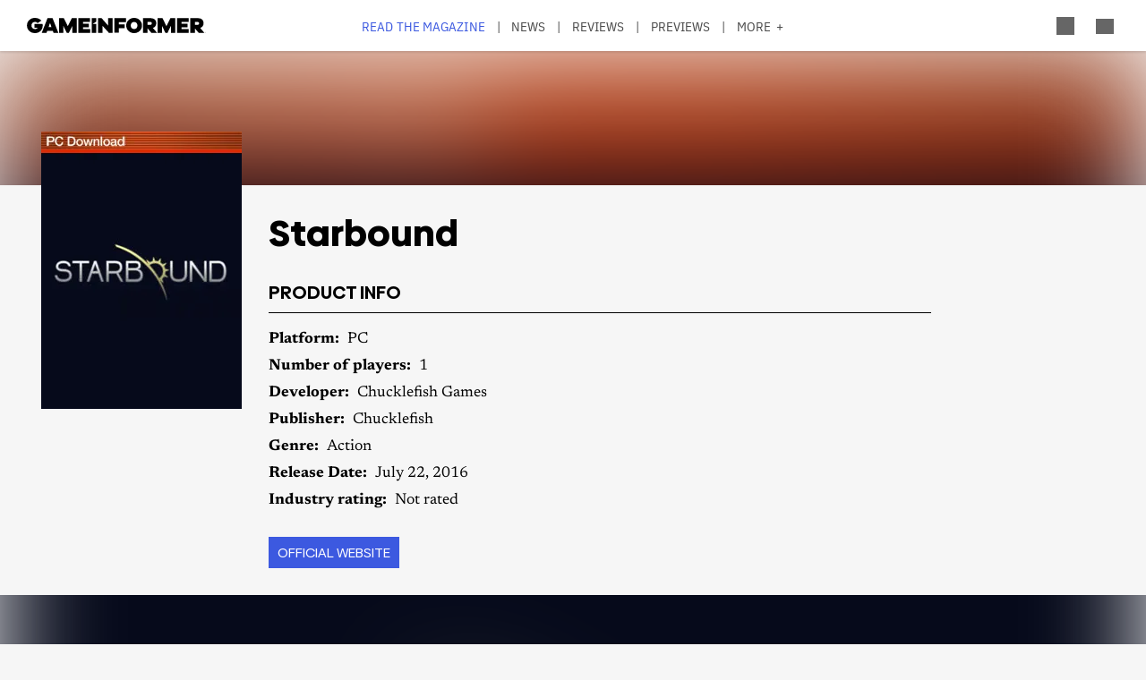

--- FILE ---
content_type: application/javascript
request_url: https://gameinformer.com/modules/custom/gi5_ads/js/content/products/ads_products_leaderboard.js?t8i7df
body_size: -70
content:
leaderboardDesktopID = "div-gpt-ad-1651847297510-0";
leaderboardTabletID = "div-gpt-ad-1651852122286-0";
leaderboardMobileID = "div-gpt-ad-1651851445229-0";
leaderboardDesktopSlot = '/110589567/giweb/products_topboard';
leaderboardTabletSlot = '/110589567/gitweb/products_topboard';
leaderboardMobileSlot = '/110589567/gimweb/products_topboard';

// Google Ad set up
googletag.cmd.push(function() {
	//
	// Declare ad slots
	// Some translations: giweb (desktop), gitweb (tablet), gimweb (mobile)
	//
	/* Leaderboard - Desktop Ad Spot */
	leaderboardDesktop = googletag.defineSlot(leaderboardDesktopSlot, [
			[970, 90],
			[970, 250],
			[728, 90]
		], leaderboardDesktopID)
		.defineSizeMapping(leaderboardLargeDesktopMapping)
		.addService(googletag.pubads());

	/* Leaderboard - Tablet Ad Spot */
	leaderboardTablet = googletag.defineSlot(leaderboardTabletSlot, [
			[728, 90]
		], leaderboardTabletID)
		.defineSizeMapping(leaderboardTabletMapping)
		.addService(googletag.pubads());

	/* Leaderboard - Mobile Ad Spot */
	leaderboardMobile = googletag.defineSlot(leaderboardMobileSlot, [
			[320, 50],
			[320, 100]
		], leaderboardMobileID)
		.defineSizeMapping(leaderboardMobileMapping)
		.addService(googletag.pubads());
});


--- FILE ---
content_type: application/javascript; charset=utf-8
request_url: https://fundingchoicesmessages.google.com/f/AGSKWxVwYwivflWZmLNdJsxuprKJilJE4V7x4s3GM2uBdOLpvLtOKIVa1x97qPRybX3nl6bxKb4cb1XeRJJMJhlaj12EqfRQ0Rd-CuOZPEe6_z5MRkXr1sIuT45LPvdQR81kqMAcSxbiT0kOPF7tqDdfdC0-9roqC1HWppsO-CBDxbtzogT4Z3PW7bLdw0qL/_/adservervastvideovizu./TWBadbanner.-468x90./openxtag./advision.
body_size: -1288
content:
window['fd9dff9c-ab2d-49aa-b98f-90165853c91e'] = true;

--- FILE ---
content_type: image/svg+xml
request_url: https://gameinformer.com/themes/custom/gi5/includes/images/logo/gi-footer.svg?v=2
body_size: 2035
content:
<?xml version="1.0" encoding="utf-8"?>
<!-- Generator: Adobe Illustrator 26.0.1, SVG Export Plug-In . SVG Version: 6.00 Build 0)  -->
<svg version="1.1" id="Layer_1" xmlns="http://www.w3.org/2000/svg" xmlns:xlink="http://www.w3.org/1999/xlink" x="0px" y="0px"
	 viewBox="0 0 890.7 75.7" style="enable-background:new 0 0 890.7 75.7;" xml:space="preserve">
<style type="text/css">
	.st0{display:none;}
	.st1{display:inline;fill:#D3D3D3;}
	.st2{fill:#D3D3D3;}
	.st3{clip-path:url(#SVGID_00000018207868961106242000000013315044225848091814_);fill:#D3D3D3;}
</style>
<g class="st0">
	<path class="st1" d="M280.5,58.7c-1.2,1.3-2.9,2-4.7,1.9H262v-5.6h13.8c0.8,0,1.1-0.4,1.1-1.1v-6c0,1.1-1,1.7-2.8,1.7h-11.1
		c-3.6,0.1-6.6-2.8-6.6-6.4c0-0.1,0-0.2,0-0.3V30.3c0-1.8,0.7-3.5,1.9-4.7c1.2-1.3,3-2,4.7-1.9h11.1c1.8,0,2.7,0.5,2.8,1.6v-1.7h5.5
		V54C282.5,55.8,281.8,57.5,280.5,58.7z M277,30.3c0-0.7-0.4-1.1-1.1-1.1h-12.7c-0.5-0.1-1,0.3-1.1,0.8c0,0.1,0,0.2,0,0.3V43
		c0,0.8,0.4,1.1,1.1,1.1h12.7c0.5,0.1,1.1-0.3,1.1-0.9c0-0.1,0-0.2,0-0.3V30.3z"/>
	<path class="st1" d="M291.7,49.6c-3.6,0.1-6.6-2.8-6.6-6.4c0-0.1,0-0.1,0-0.2v-2c0-1.9,1-3.2,3.1-3.9l17.4-5.6v-0.8
		c0-1.1-0.4-1.6-1.1-1.6h-12.7c-0.5-0.1-1,0.3-1.1,0.8c0,0.1,0,0.2,0,0.3V33H285v-2.7c0-3.6,2.9-6.6,6.5-6.6c0,0,0.1,0,0.1,0h12.7
		c1.8,0,3.5,0.7,4.7,1.9c1.3,1.2,2,2.9,1.9,4.7v19.4L291.7,49.6z M305.5,37.1l-12.7,3.8c-1.5,0.4-2.3,1.1-2.3,2.1
		c-0.1,0.5,0.3,1,0.8,1.1c0.1,0,0.2,0,0.3,0h12.7c0.5,0.1,1.1-0.3,1.1-0.9c0-0.1,0-0.2,0-0.3L305.5,37.1z"/>
	<path class="st1" d="M371.2,23.6c3.6-0.1,6.6,2.8,6.6,6.4c0,0.1,0,0.2,0,0.2v2c0,1.9-1,3.2-3.1,3.9l-17.4,5.5v0.7
		c0,1.1,0.4,1.6,1.1,1.6h12.7c0.5,0.1,1-0.3,1.1-0.8c0-0.1,0-0.2,0-0.3v-2.7h5.6V43c0,3.6-2.9,6.6-6.5,6.6c0,0-0.1,0-0.1,0h-12.8
		c-3.7,0-6.6-3-6.6-6.6c0,0,0,0,0,0V23.6L371.2,23.6z M357.4,36.1l12.7-3.8c1.5-0.4,2.3-1.1,2.3-2.1c0-0.6-0.4-1-0.9-1.1
		c0,0-0.1,0-0.1,0h-12.8c-0.5-0.1-1.1,0.3-1.1,0.9c0,0.1,0,0.2,0,0.3L357.4,36.1z"/>
	<path class="st1" d="M343.7,49.6V30.3c0.1-0.5-0.3-1-0.8-1.1c-0.1,0-0.2,0-0.3,0h-7.2c-0.5-0.1-1,0.3-1.1,0.8c0,0.1,0,0.2,0,0.3
		v19.4h-5.6V30.3c0.1-0.5-0.3-1-0.8-1.1c-0.1,0-0.2,0-0.3,0h-7.2c-0.5-0.1-1,0.3-1.1,0.8c0,0.1,0,0.2,0,0.3v19.4h-5.6v-26h28.8
		c1.8,0,3.4,0.7,4.6,2c1.3,1.2,2,2.9,2,4.6v19.4L343.7,49.6z"/>
	<path class="st1" d="M536,23.6c3.6-0.1,6.6,2.8,6.6,6.4c0,0.1,0,0.2,0,0.2v2c0,1.9-1,3.2-3.1,3.9l-17.4,5.5v0.7
		c0,1.1,0.4,1.6,1.1,1.6H536c0.5,0.1,1-0.3,1.1-0.8c0-0.1,0-0.2,0-0.3v-2.7h5.6V43c0,3.6-2.9,6.6-6.5,6.6c0,0-0.1,0-0.1,0h-12.7
		c-3.7,0-6.6-3-6.6-6.6c0,0,0,0,0,0V23.6L536,23.6z M522.2,36.1l12.7-3.8c1.5-0.4,2.3-1.1,2.3-2.1c0-0.6-0.4-1-0.9-1.1
		c0,0-0.1,0-0.1,0h-12.7c-0.5-0.1-1.1,0.3-1.1,0.9c0,0.1,0,0.2,0,0.3L522.2,36.1z"/>
	<path class="st1" d="M385.9,28.6c-0.3,0.3-0.6,0.4-1,0.4h-2.7c-0.8,0-1.4-0.6-1.4-1.4c0,0,0,0,0,0v-2.7c0-0.8,0.6-1.4,1.4-1.4
		c0,0,0,0,0,0h2.7c0.8,0,1.4,0.6,1.4,1.4c0,0,0,0,0,0v2.7C386.3,28,386.2,28.4,385.9,28.6z"/>
	<path class="st1" d="M380.7,49.6V31.8h5.6v17.8H380.7z"/>
	<path class="st1" d="M410,49.6V30.3c0-0.7-0.4-1.1-1.1-1.1h-12.7c-0.5-0.1-1,0.3-1.1,0.8c0,0.1,0,0.2,0,0.3v19.4h-5.6v-26h19.4
		c1.8,0,3.5,0.7,4.7,1.9c1.3,1.2,1.9,2.9,1.9,4.7v19.4H410z"/>
	<path class="st1" d="M427.8,18.9c-0.8,0-1.1,0.4-1.1,1.1v3.6h5.6v5.6h-5.6v20.4h-5.5V29.2h-4.4v-5.6h4.4V20c0-3.6,2.9-6.6,6.5-6.6
		c0,0,0.1,0,0.1,0h7.2v5.6L427.8,18.9z"/>
	<path class="st1" d="M551.9,29.2c-0.8,0-1.1,0.4-1.1,1.1v19.4h-5.5V30.3c0-3.6,2.9-6.6,6.5-6.6c0,0,0.1,0,0.1,0h7.2v5.6L551.9,29.2
		z"/>
	<path class="st1" d="M468.8,29.2c-0.8,0-1.1,0.4-1.1,1.1v19.4h-5.5V30.3c0-3.6,2.9-6.6,6.5-6.6c0,0,0.1,0,0.1,0h7.2v5.6L468.8,29.2
		z"/>
	<path class="st1" d="M457.6,47.7c-1.2,1.3-2.9,1.9-4.7,1.9h-12.7c-3.6,0.1-6.6-2.8-6.6-6.4c0-0.1,0-0.1,0-0.2V30.3
		c0-3.6,2.9-6.6,6.5-6.6c0,0,0.1,0,0.1,0h12.7c1.8,0,3.5,0.7,4.7,1.9c1.3,1.2,2,2.9,1.9,4.7V43C459.6,44.8,458.9,46.5,457.6,47.7z
		 M454,30.3c0-0.7-0.4-1.1-1.1-1.1h-12.7c-0.5-0.1-1,0.3-1.1,0.8c0,0.1,0,0.2,0,0.3V43c0,0.8,0.4,1.1,1.1,1.1h12.7
		c0.5,0.1,1.1-0.3,1.1-0.9c0-0.1,0-0.2,0-0.3V30.3z"/>
	<path class="st1" d="M508.5,49.6V30.3c0.1-0.5-0.3-1-0.8-1.1c-0.1,0-0.2,0-0.3,0h-7.2c-0.5-0.1-1,0.3-1.1,0.8c0,0.1,0,0.2,0,0.3
		v19.4h-5.6V30.3c0.1-0.5-0.3-1-0.8-1.1c-0.1,0-0.2,0-0.3,0h-7.2c-0.5-0.1-1,0.3-1.1,0.8c0,0.1,0,0.2,0,0.3v19.4h-5.6v-26h28.8
		c1.8,0,3.4,0.7,4.6,2c1.3,1.2,2,2.9,2,4.6v19.4L508.5,49.6z"/>
</g>
<g>
	<path class="st2" d="M132.4,74.1l-3.5-9.8h-27.8l-3.5,9.8H73.8l28.7-72.5h25.2l28.7,72.5H132.4z M115.1,25.1l-7.4,20.7h14.6
		L115.1,25.1z"/>
	<path class="st2" d="M247.6,74.1h-21.9V39.9L209,74.1h-10.7l-16.8-34.2v34.2h-21.9V1.6H184l19.6,39.7l19.7-39.7h24.3V74.1z"/>
	<path class="st2" d="M314.8,74.1h-58.4V1.6h57.9v18.5h-35.5v9.4h29.6v16.7h-29.6v9.4h36V74.1z"/>
	<path class="st2" d="M426.1,74.1h-18.3l-31.6-34.9v34.9h-22.4V1.6h18.4L403.8,38V1.6h22.3V74.1z"/>
	<path class="st2" d="M457.3,32.3h29.2v19.1h-29.2v22.6H435V1.6h58.8v19.1h-36.5V32.3z"/>
	<path class="st2" d="M572.9,37.9c0,21.2-17.3,37.9-39.3,37.9c-22.1,0-39.3-16.7-39.3-37.9S511.5,0,533.6,0
		C555.6,0,572.9,16.7,572.9,37.9z M550.4,37.9c0-10.2-6.9-17.8-16.8-17.8c-9.8,0-16.9,7.7-16.9,17.8s7,17.8,16.9,17.8
		C543.5,55.7,550.4,48,550.4,37.9z"/>
	<path class="st2" d="M619.3,74.1l-18.8-22.3v22.3h-22.4V1.6h39.6c15.7,0,26.2,10,26.2,24.8c0,11.5-6.4,20.1-16.8,23.7l20.6,24
		H619.3z M600.5,34.5h12.3c5.6,0,9.1-2.9,9.1-7.6c0-4.2-3.5-7.1-9.1-7.1h-12.3V34.5z"/>
	<path class="st2" d="M854.8,74.1l-18.8-22.3v22.3h-22.4V1.6h39.6c15.7,0,26.2,10,26.2,24.8c0,11.5-6.4,20.1-16.8,23.7l20.6,24
		H854.8z M835.9,34.5h12.3c5.6,0,9.1-2.9,9.1-7.6c0-4.2-3.5-7.1-9.1-7.1h-12.3V34.5z"/>
	<path class="st2" d="M738.6,74.1h-21.9V39.9L700,74.1h-10.7l-16.8-34.2v34.2h-21.9V1.6H675l19.6,39.7l19.7-39.7h24.3V74.1z"/>
	<path class="st2" d="M805.8,74.1h-58.4V1.6h57.9v18.5h-35.5v9.4h29.6v16.7h-29.6v9.4h36V74.1z"/>
	<path class="st2" d="M78,30.6c0.3,2.9,0.5,5.1,0.5,7.2c0,22.5-16.1,37.9-38.8,37.9C17.4,75.7,0,59.1,0,37.9S17.3,0,39.7,0
		C53.5,0,65,5.1,71.6,13.9L53,25.9c-3.5-4.5-7.8-5.9-13.3-5.9c-10.2,0-17.2,7.7-17.2,17.8s7.1,17.8,17.3,17.8
		c6.8,0,11.6-2.6,14.4-7.1H37.5v-18H78z"/>
	<polygon class="st2" points="322.6,1.6 322.6,74.1 345,74.1 345,30.6 329.9,30.6 328.2,30.6 328.2,30.6 326.4,30.6 345,18.7 
		345,1.6 	"/>
</g>
<g>
	<defs>
		<rect id="SVGID_1_" x="885.3" y="69" width="5.5" height="5.5"/>
	</defs>
	<clipPath id="SVGID_00000029742748358885591940000013765403523605304479_">
		<use xlink:href="#SVGID_1_"  style="overflow:visible;"/>
	</clipPath>
	<path style="clip-path:url(#SVGID_00000029742748358885591940000013765403523605304479_);fill:#D3D3D3;" d="M886.9,70.2v3h0.5V72
		h0.4c0.3,0,0.5,0,0.6,0.1c0.2,0.1,0.3,0.3,0.3,0.7V73l0,0.1c0,0,0,0,0,0c0,0,0,0,0,0h0.5l0,0c0,0,0-0.1,0-0.2c0-0.1,0-0.2,0-0.2
		v-0.2c0-0.2-0.1-0.3-0.2-0.5c-0.1-0.2-0.3-0.3-0.5-0.3c0.2,0,0.3-0.1,0.4-0.1c0.2-0.1,0.3-0.3,0.3-0.6c0-0.4-0.2-0.6-0.5-0.8
		c-0.2-0.1-0.4-0.1-0.8-0.1H886.9z M888.7,71.1c0,0.2-0.1,0.4-0.3,0.5c-0.1,0-0.3,0.1-0.5,0.1h-0.5v-1.1h0.5c0.3,0,0.5,0,0.6,0.1
		C888.6,70.7,888.7,70.9,888.7,71.1 M890.7,71.7c0-0.8-0.3-1.4-0.8-1.9c-0.5-0.5-1.2-0.8-1.9-0.8c-0.8,0-1.4,0.3-1.9,0.8
		c-0.5,0.5-0.8,1.2-0.8,1.9c0,0.8,0.3,1.4,0.8,1.9c0.5,0.5,1.2,0.8,1.9,0.8c0.8,0,1.4-0.3,1.9-0.8C890.4,73.1,890.7,72.4,890.7,71.7
		 M888,69.3c0.6,0,1.2,0.2,1.7,0.7c0.5,0.5,0.7,1,0.7,1.7c0,0.7-0.2,1.2-0.7,1.7c-0.5,0.5-1,0.7-1.7,0.7c-0.7,0-1.2-0.2-1.7-0.7
		c-0.5-0.5-0.7-1-0.7-1.7c0-0.6,0.2-1.2,0.7-1.7C886.8,69.6,887.3,69.3,888,69.3"/>
</g>
</svg>


--- FILE ---
content_type: application/javascript
request_url: https://gameinformer.com/modules/custom/gi5_ads/js/content/products/ads_products_init.js?t8i7df
body_size: 215
content:
(function($, Drupal, drupalSettings, once) {
	// Start jQuery
	Drupal.behaviors.gi5_ads_products_init = {
		attach: function(context, settings) {
			// Get info from Drupal when it's ready

      once('gi5_ads_products_init', 'main', context).forEach(function() {
        // Only run this once, when Drupal is ready

				// if article is published (i.e. there isn't a notice saying it's unpublished)
				if ($(".notice-unpublished").length == 0) {
					googletag.cmd.push(function() {
						// set product name targeting (gi_product)
						googletag.pubads().setTargeting('gi_product', $('h1.page-title').text());

						// Set product ID targeting (gi_product_id)
						googletag.pubads().setTargeting('gi_product_id', $('article').attr('data-product-id'));

						// set the platform targeting (gi_pf)
						var platformArray = [];
						$( "#product--platforms .field__item" ).each(function( index ) {
							//console.log( index + ": " + $( this ).text() );
							if ($( this ).text() == "PlayStation 4") {
								platformArray.push("ps4");
							} else if ($( this ).text() == "PlayStation 5") {
								platformArray.push("ps5");
							} else {
								platformArray.push($( this ).text().toLowerCase().replace(/[^a-z0-9\s]/gi, ''));
							}
							googletag.pubads().setTargeting('gi_pf', platformArray);
						});

						//
						// Finish ads set up
						//
						googletag.pubads().enableLazyLoad();
						googletag.pubads().enableSingleRequest();
						googletag.enableServices();
					});

				}
			}); // End once call
		} // End Drupal behaviors
	};
	// end file
})(jQuery, Drupal, drupalSettings, once);


--- FILE ---
content_type: application/javascript
request_url: https://gameinformer.com/themes/custom/gi5/js/curtis/preview-page.js?t8i7df
body_size: 672
content:
  //fix iOS pre-roll ads for brigthcove video player
  try{
	  if (navigator.platform.search(/ipad|iphone|ipad/i) > -1) {


		 jQuery('.ckeditor-brightcove iframe').each(function(){

			jQuery(this).attr('src', jQuery.trim(jQuery(this).attr('src')) + '&playsinline=true');

		 });
	  }
  }catch(e){

  }

  	var submitclickflag =false;

  if (location.pathname == '/app/login') {


		jQuery( ".messages" ).appendTo( ".app_link_error" );

  		jQuery('input[id=edit-close]').each(function(){

  			jQuery(this).attr('type','button');

  			jQuery(this).parent().css('text-align','right');


  		});

  		jQuery('input[id=edit-close]').on('click',function(e){


  			location.href= "magplus://myaccountview/close";


  		});



	  jQuery('#authenticate-form').on('submit',function(e){



		  if (submitclickflag == false){

			console.log('pause');
		  	 e.preventDefault();

			  submitclickflag = true;

		    window.setTimeout(function(){

		    		console.log('submit');
		         jQuery('.app_link_buttons').find('input[id=edit-submit]').eq(0).click();
		        },500);
		  }






	  });
	}

	if (location.href.search(/digimag/i) > -1 && location.search.search(/msg=expired/i) > -1) {
		location.href = "/digimag/expired";
	}

jQuery(window).on('load',function(){

//smart copy any image in website

		if (jQuery('#toolbar-administration').length > 0) {

		var keypressed;
		jQuery("body").on('keydown',function(e) {


			keypressed = e.keyCode;


		});



		jQuery('body').on('contextmenu',function(e){


			if (keypressed == 18) {

				e.preventDefault();

				keypressed = "";

				var url = "";


				if (e.target.nodeName == 'IMG'){

					url = e.target.src;

					url = decodeURIComponent(url);

				} else if (e.target.nodeName == 'DIV') {


					try {




						url = jQuery(e.target).css('background-image').replace(/^url\(['"](.+)['"]\)/, '$1');


						url = decodeURIComponent(url);


					}catch(e){


					}
				}

				if (url.search(/amazonaws/i) > -1) {

					url =  's3://' + url.split('s3/')[1];


					url = encodeURIComponent(url);


				} else if (url.search(/s3\/files/) > -1){

						url =  's3://' + url.split('s3/')[2];



					url = encodeURIComponent(url);


				} else if (url.search(/sites\/default/i) > -1) {

					url =  'public://' + url.split('public/')[1];



					url = encodeURIComponent(url);


				}

				if (url != "") {

						//console.log(url);

						jQuery.ajax({url: "/json-file-by-url?_format=json&uri=" + url, async:true, success: function(result){



						if (result.length ==1) {

							localStorage.setItem('smartPasteImage',JSON.stringify(result[0]));


							alert(result[0].filename + " has been copied.");

						} else {

							alert('cannot locate image in database');
						}


      			  }});



				}

			}



		});
		}




});
